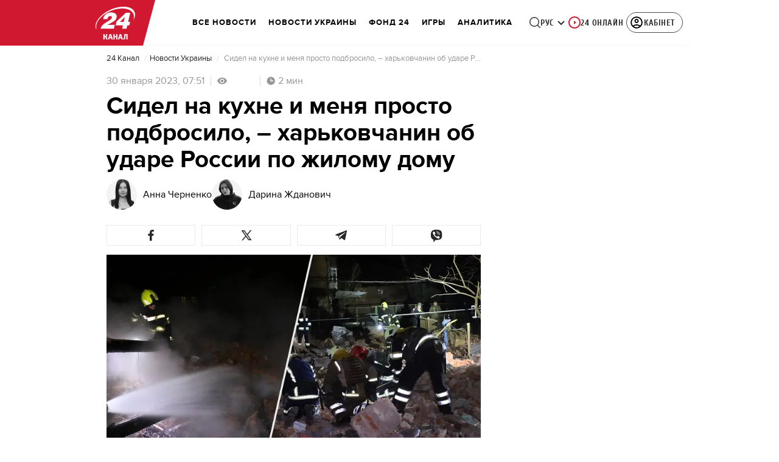

--- FILE ---
content_type: application/javascript
request_url: https://24tv.ua/ru/runtime.1183b41d5daf1d95.js
body_size: 3099
content:
(()=>{"use strict";var e,g={},m={};function a(e){var p=m[e];if(void 0!==p)return p.exports;var _=m[e]={id:e,loaded:!1,exports:{}};return g[e].call(_.exports,_,_.exports,a),_.loaded=!0,_.exports}a.m=g,e=[],a.O=(p,_,c,r)=>{if(!_){var s=1/0;for(t=0;t<e.length;t++){for(var[_,c,r]=e[t],d=!0,o=0;o<_.length;o++)(!1&r||s>=r)&&Object.keys(a.O).every(u=>a.O[u](_[o]))?_.splice(o--,1):(d=!1,r<s&&(s=r));if(d){e.splice(t--,1);var i=c();void 0!==i&&(p=i)}}return p}r=r||0;for(var t=e.length;t>0&&e[t-1][2]>r;t--)e[t]=e[t-1];e[t]=[_,c,r]},a.n=e=>{var p=e&&e.__esModule?()=>e.default:()=>e;return a.d(p,{a:p}),p},a.d=(e,p)=>{for(var _ in p)a.o(p,_)&&!a.o(e,_)&&Object.defineProperty(e,_,{enumerable:!0,get:p[_]})},a.f={},a.e=e=>Promise.all(Object.keys(a.f).reduce((p,_)=>(a.f[_](e,p),p),[])),a.u=e=>e+"."+{"default-src_app_controls_image_image_component_ts-node_modules_date-and-time_esm_date-and-tim-aa1da2":"936a1137759784ce","default-src_app_controls_news-control_publication-in-news_publication-in-news_component_ts-sr-32181a":"69514bbc47d9651f","default-src_app_services_popup_service_ts":"71b415de11a3020e","default-src_app_controls_adv_common-dfp-unit_common-dfp-unit_component_ts-src_app_controls_au-37a8e2":"d43770540abe6e58","default-src_app_pages_single-news_partials_news-content_news-content_component_ts-src_app_pag-687ad6":"507c075f723b6119","default-src_app_controls_adv_branding-mobile_branding-mobile_module_ts-src_app_controls_parti-9465c0":"09e9624ea0d19247","default-src_app_pages_single-news_single-news_module_ts":"3bba7f7d450605e3",common:"a3f5a919903ebafd",src_app_pages_main_main_module_ts:"ab0a880682d4ba5f","default-src_app_controls_re-captcha_re-captcha_component_ts-src_app_services_contacts_service_ts":"4a5d59def254fb0c","default-src_app_pages_tag_partials_tag-right-column_tag-right-column_component_ts-src_app_pag-72872e":"440dfa48830d6aed","default-src_app_pages_game_game_module_ts":"88ff66e744174ec1","default-src_app_pages_tag_football-tag_matches_matches_component_ts-src_app_pages_tag_footbal-213a92":"50f7956e990f2250",src_app_pages_tag_tag_module_ts:"2cdab765b70d846c","src_app_pages_tag_football-tag_matches-page_matches-page_module_ts-src_app_pipes_football-url-1fcc01":"3a441f109b1504e4","src_app_pages_tag_football-tag_tournament-table-page_tournament-table-page_module_ts":"1ce2e5c2e791dc80","src_app_pages_pseudo-tag_pseudo-tag_module_ts":"a481372dd2ca8a7c","src_app_pages_mobile-app-summary_mobile-app-summary_module_ts":"f8fa9f917fe678d5","src_app_pages_mobile-app-single-news_mobile-app-single-news_module_ts":"de1aae3ea71c590c","src_app_pages_video-page_video-page_module_ts-src_app_pipes_safe-html_pipe_ts-src_app_service-50f8cb":"d19d86d3ff01bdef","src_app_controls_partials_comments-count_comments-count_component_ts-src_app_pages_photo-page-68069d":"98e25e79b6e9b408","src_app_pages_weather-page_weather-page_module_ts":"cef59408b869362c","src_app_pages_last-push-news-page_last-push-news-page_module_ts-src_app_pipes_date-formatter_-e6bfe3":"d2b729dc903ade23","src_app_pages_search-page_search-page_module_ts":"289cdd85d62a7cc3","default-src_app_pages_contacts_controls_contactForm_contact-form_component_ts-src_app_service-d2ecf6":"f6509562c9f77b5f","default-src_app_pages_contacts_contacts_module_ts":"837ba80d6ca1c755","default-src_app_pages_workers_workers-page_workers-page_component_ts":"8a344a2ccbb9e4a2",src_app_pages_announcers_announcers_module_ts:"a817a99d12c32ad6","src_app_controls_partials_comments-count_comments-count_component_ts-src_app_pages_authors_au-6c0986":"78a376305a4b18d2","src_app_pages_archive-page_archive-page_module_ts":"baf79f348d3985bc","src_app_pages_tv-presetner-page_tv-presenter_module_ts-src_app_services_tag_service_ts":"aae8b580e6564bf7","src_app_pages_exchange-page_exchange-page_module_ts":"dcbfaf4954f820ba","src_app_pages_exchange-item-page_exchange-item-page_module_ts":"0cdae1fb43d76cfe","src_app_pages_subscription-mail_subscription-mail_module_ts":"e50cac359e665259","src_app_pages_mailing-subscription-page_mailing-subscription_module_ts":"fa6c1f55ed8cf7d7","default-src_app_pages_online-games_parts_generic-breadcrumbs_generic-breadcrumbs_component_ts-429dae":"4a20dc3ecdaede50","src_app_pages_online-channels_online-channels_routes_ts":"0b03d0b0db8dc193","src_app_pages_audio-news-page_audio-news-page_module_ts-src_app_pipes_safe-html_pipe_ts":"707682e8850d7ebf","src_app_pages_investigations-page_investigations-page_module_ts":"7df84a27c270e7fc","src_app_pages_job-page_job-page_module_ts":"99b68df1871ef075","src_app_pages_intership-page_intership-page_module_ts":"2a67ade17acf6337","src_app_pages_special-projects-list_special-projects-list_module_ts-src_app_services_tag_service_ts":"8ff6fedb218fd2e4","src_app_pages_static-page_static-page_module_ts":"0baa127476b952f1","src_app_pages_redirect-page_redirect-page_module_ts":"17c5be50942038bd","default-src_app_pages_archive-sitemap-page_archive-sitemap-page-routing_module_ts":"3c5f8ce25087ec13","src_app_pages_archive-sitemap-page_archive-sitemap-page_module_ts":"805a257271d649b5",src_app_pages_catalog_catalog_module_ts:"eb5cb228d97f446c","src_app_pages_match-centre_match-centre_module_ts":"99d1972730039c15","default-node_modules_lightgallery_plugins_zoom_lg-zoom_es5_js-node_modules_lightgallery_angul-eaed0c":"6cf1280aeb77385c","default-src_app_pages_single-news_partials_light-gallery_inline-gallery_inline-gallery_component_ts":"d9449332ebaa233e","src_app_pages_online-games_online-games_module_ts":"527a55d0758a71bd","default-src_app_controls_audio-news-player_components_audio-adv_audio-adv-initializer_audio-a-fb8225":"7c674befdf62d9a8","default-src_app_pages_community_services_registration_registration-actions_service_ts":"838688137537fc1a","default-src_app_pages_community_parts_flow-buttons_flow-buttons_component_ts-src_app_pages_co-1305bd":"9eb94e98eaae82cd","default-src_app_pages_community_base_base-registration_component_ts-src_app_pages_community_p-c49cea":"b421c1584dbf237f",src_app_pages_community_community_module_ts:"d69b24afcd1a371f",src_app_pages_application_application_module_ts:"7577ae89202832cd",src_app_controls_metrics_metrics_module_ts:"82cfd0e0079d80e1","src_app_controls_adv_branding-desktop_branding-desktop_module_ts":"cd1a3f180c0ad207","src_app_controls_search-block_search-block_module_ts":"e988b35feb523b74","src_app_controls_footer_footer-component_module_ts":"af2f06cc2546896f","src_app_controls_eng-footer_eng-footer_module_ts":"a0e4cce56a0071af",src_app_controls_image_image_component_ts:"f52a29a019cc98ff","default-src_app_controls_audio-news-player_components_audio-news-player_audio-news-player_com-6c3e93":"039c29fa9d1e77e5","src_app_controls_image_image_component_ts-src_app_services_audio-player_service_ts-src_app_se-cf5df1":"878c027ed5c533db",src_app_ui_popup_popup_component_ts:"39958f4853607ac8","src_app_controls_notification-popup_notification-popup_module_ts":"f807891c117f4af5",node_modules_quicklink_dist_quicklink_mjs:"1370945bc65ab868","src_app_pages_community_services_raffle_raffle-win-notification_service_ts":"37ceff8815db269b","src_app_pages_single-news_partials_light-gallery_image-lightbox_image-lightbox_component_ts":"55b1f5f900f395da","src_app_controls_adv_partners-news_partners-news_component_ts":"8210fee0b3115190","src_app_pipes_add-base-domain_pipe_ts-src_app_popups_registration-popup_registration-popup_co-a0b47c":"1b2bb7098445ad23","src_app_pages_single-news_partials_news-is-updated-block_news-is-updated-block_module_ts":"b32adc36501fb5b1","src_app_pages_single-news_partials_feedback_feedback-internal_index_ts":"48d7333768e48f84",node_modules_firebase_compat_messaging_dist_esm_index_esm_js:"97ef3a4b87b4a48d","src_app_pages_community_popups_raffle-win-popup_raffle-win-popup_component_ts":"f5fb255da0ca6e02"}[e]+".js",a.miniCssF=e=>{},a.hmd=e=>((e=Object.create(e)).children||(e.children=[]),Object.defineProperty(e,"exports",{enumerable:!0,set:()=>{throw new Error("ES Modules may not assign module.exports or exports.*, Use ESM export syntax, instead: "+e.id)}}),e),a.o=(e,p)=>Object.prototype.hasOwnProperty.call(e,p),(()=>{var e={},p="tv24app:";a.l=(_,c,r,t)=>{if(e[_])e[_].push(c);else{var s,d;if(void 0!==r)for(var o=document.getElementsByTagName("script"),i=0;i<o.length;i++){var n=o[i];if(n.getAttribute("src")==_||n.getAttribute("data-webpack")==p+r){s=n;break}}s||(d=!0,(s=document.createElement("script")).type="module",s.charset="utf-8",s.timeout=120,a.nc&&s.setAttribute("nonce",a.nc),s.setAttribute("data-webpack",p+r),s.src=a.tu(_),0!==s.src.indexOf(window.location.origin+"/")&&(s.crossOrigin="anonymous")),e[_]=[c];var l=(b,u)=>{s.onerror=s.onload=null,clearTimeout(f);var v=e[_];if(delete e[_],s.parentNode&&s.parentNode.removeChild(s),v&&v.forEach(h=>h(u)),b)return b(u)},f=setTimeout(l.bind(null,void 0,{type:"timeout",target:s}),12e4);s.onerror=l.bind(null,s.onerror),s.onload=l.bind(null,s.onload),d&&document.head.appendChild(s)}}})(),a.r=e=>{typeof Symbol<"u"&&Symbol.toStringTag&&Object.defineProperty(e,Symbol.toStringTag,{value:"Module"}),Object.defineProperty(e,"__esModule",{value:!0})},(()=>{var e;a.tt=()=>(void 0===e&&(e={createScriptURL:p=>p},typeof trustedTypes<"u"&&trustedTypes.createPolicy&&(e=trustedTypes.createPolicy("angular#bundler",e))),e)})(),a.tu=e=>a.tt().createScriptURL(e),a.p="",(()=>{var e={runtime:0};a.f.j=(c,r)=>{var t=a.o(e,c)?e[c]:void 0;if(0!==t)if(t)r.push(t[2]);else if("runtime"!=c){var s=new Promise((n,l)=>t=e[c]=[n,l]);r.push(t[2]=s);var d=a.p+a.u(c),o=new Error;a.l(d,n=>{if(a.o(e,c)&&(0!==(t=e[c])&&(e[c]=void 0),t)){var l=n&&("load"===n.type?"missing":n.type),f=n&&n.target&&n.target.src;o.message="Loading chunk "+c+" failed.\n("+l+": "+f+")",o.name="ChunkLoadError",o.type=l,o.request=f,t[1](o)}},"chunk-"+c,c)}else e[c]=0},a.O.j=c=>0===e[c];var p=(c,r)=>{var o,i,[t,s,d]=r,n=0;if(t.some(f=>0!==e[f])){for(o in s)a.o(s,o)&&(a.m[o]=s[o]);if(d)var l=d(a)}for(c&&c(r);n<t.length;n++)a.o(e,i=t[n])&&e[i]&&e[i][0](),e[i]=0;return a.O(l)},_=self.webpackChunktv24app=self.webpackChunktv24app||[];_.forEach(p.bind(null,0)),_.push=p.bind(null,_.push.bind(_))})()})();